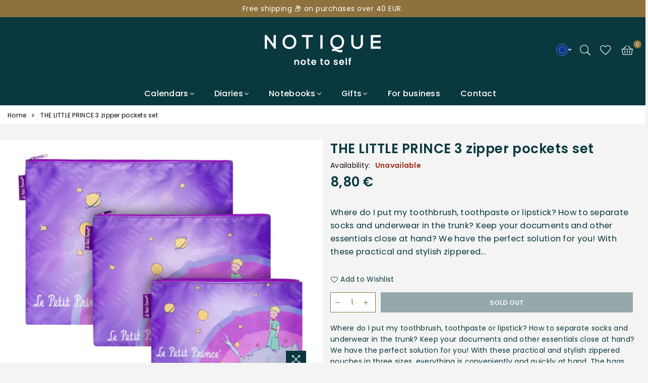

--- FILE ---
content_type: text/css
request_url: https://www.notique.eu/cdn/shop/t/4/assets/custom.css?v=149069089766859980341765881429
body_size: 958
content:
.store-info.style2 .ad{align-self:center}.collection-pr-short-desc{display:none}.productList .collection-pr-short-desc{display:block!important}.grid-view-item__meta{margin:5px 0}.slider-container .back-bar .pointer{background-color:#f4f4f4!important;border:1px solid#3c353f!important}.slider-container .scale ins{color:#3c353f!important}.main-content.addTop{margin-top:155px}.theme-icon{height:8px}.cbb-frequently-bought-container{background-color:#fff;padding:20px;margin:0 -15px!important}@media only screen and (min-width: 766px){#shopify-section-template--22710713155916__slideshow .slideshow-wrapper{margin:18px auto -1px!important}}@media only screen and (max-width: 766px){#shopify-section-template--22710713155916__slideshow .slideshow-wrapper{margin:9px auto -9px!important}}.product-single__price{margin-bottom:0}.omnibus-30day-price{margin-bottom:30px}@media only screen and (max-width: 767px){.slideposun-laskavy{height:170px}.slideshow__text-content{text-align:center!important}.slideshow-wrapper{margin:9px auto -9px!important}}@media only screen and (min-width: 768px){.slideshow-wrapper{margin:18px auto -1px!important}}.main-content.collection .grid-products{display:grid!important;grid-template-columns:repeat(auto-fit,minmax(200px,1fr))}@media (max-width: 767px){.main-content.collection .grid-products{grid-template-columns:repeat(2,1fr)}}@media (min-width: 768px) and (max-width: 1024px){.main-content.collection .grid-products{grid-template-columns:repeat(3,1fr)}}@media (min-width: 1025px){.main-content.collection .grid-products{grid-template-columns:repeat(4,1fr)}}.main-content.collection .grid-products .grid__item{width:auto!important;max-width:none!important;flex:none!important}.promo_banner{margin-bottom:30px}@media only screen and (max-width: 1024px){.promo_banner{margin-bottom:20px}}.promo_banner__link{display:block;width:100%;height:100%;text-decoration:none;transition:transform .3s ease}.promo_banner__link:hover{transform:scale(1.02);text-decoration:none;opacity:1}.promo_banner__image{width:100%;height:100%;display:block;object-fit:cover}.custom-promo-banner{background-color:var(--banner-bg-color);padding:20px;margin:20px 0;position:relative;display:flex;align-items:center;gap:20px;max-width:500px}.custom-promo-banner__content{flex:1;display:flex;flex-direction:column;gap:10px}.custom-promo-banner__text{font-size:16px;font-weight:500;color:var(--banner-text-color);line-height:1.4}.custom-promo-banner__button .btn--link{color:var(--banner-button-text-color);font-weight:700}.custom-promo-banner__button .btn--link:hover{opacity:.9}.custom-promo-banner__image{flex-shrink:0;width:80px;height:80px;overflow:hidden}.custom-promo-banner__image img{width:100%;height:100%;object-fit:cover}.custom-promo-banner__badge{position:absolute;top:-12px;right:-8px}.custom-promo-banner__badge .badge{background-color:var(--banner-badge-bg-color);color:#fff;padding:4px 8px;font-size:12px;font-weight:600;text-transform:uppercase;letter-spacing:.5px}.mini-products-list .custom-promo-banner{margin:15px 0;padding:15px;max-width:none}.mini-products-list .custom-promo-banner__content{gap:6px}.mini-products-list .custom-promo-banner__badge{top:-15px;right:-8px}.mini-products-list .custom-promo-banner__text{font-size:14px}.wrap-fsc__logo{margin-top:25px}.wrap-fsc__logo a:hover{opacity:1}.fsc-certificate-container{display:flex;align-items:center;gap:20px;margin:20px 0;max-width:65%}.fsc-certificate-image{flex-shrink:0;height:90px;display:flex;align-items:center}.fsc-certificate-text{flex:1;padding-right:20px}.fsc-certificate-text p{margin:0;font-size:14px;line-height:1.4}@media only screen and (max-width: 767px){.fsc-certificate-container{flex-direction:row;gap:15px;text-align:left}.fsc-certificate-image{align-self:center;height:70px}.fsc-certificate-image img{width:120px;height:70px}.fsc-certificate-text{padding-right:20px}}@media only screen and (max-width: 1280px){.fsc-certificate-container{max-width:100%}}.country-selector,.country-selector__dropdown{position:relative}.country-selector__current{display:flex;align-items:center;gap:6px;background:none;border:none;color:inherit;cursor:pointer;padding:4px 8px;font-size:12px}.country-selector__current:hover{opacity:.8}.country-selector__current i{font-size:10px;transition:transform .2s ease}.country-selector__current,.country-selector__current .country-selector__label,.country-selector__current i{color:#fff}.country-selector__flag{width:22px;height:22px;border-radius:50%;object-fit:cover;box-shadow:0 0 0 1px #0000000f,0 1px 2px #00000014;display:inline-block}.country-selector__current .country-selector__flag{width:24px;height:24px;border:1px solid #ffffff77}.country-selector__dropdown:hover .country-selector__current i{transform:rotate(180deg)}.country-selector__list{position:absolute;top:100%;right:0;left:auto;background:#fff;border:1px solid #e8e9eb;border-radius:4px;box-shadow:0 2px 8px #0000001a;list-style:none;margin:0;padding:4px 0;opacity:0;visibility:hidden;transform:translateY(-8px);transition:all .2s ease;z-index:1000;min-width:80px}.country-selector__dropdown:hover .country-selector__list{opacity:1;visibility:visible;transform:translateY(0)}.country-selector__item{display:flex;align-items:center;gap:8px;justify-content:flex-start!important;color:inherit;text-decoration:none;padding:8px 12px;font-size:12px;transition:background-color .2s ease;width:100%;line-height:1.4}.country-selector__item:hover{background-color:#f5f5f5}.country-selector__label{font-size:12px}.country-selector__current{text-transform:inherit;font-weight:inherit}.country-selector__list .country-selector__item{padding:10px 16px}.country-selector.is-mobile{display:block}.country-selector.is-mobile .country-selector__label{font-size:inherit;text-transform:inherit}.country-selector.is-mobile .country-selector__flag{margin-right:10px}.country-selector.is-mobile .lvl-2 a.site-nav{justify-content:flex-start!important}.country-selector.is-mobile>a.site-nav.lvl-1{align-items:center!important;justify-content:start!important}.country-selector.is-mobile>a.site-nav.lvl-1 .ad{position:absolute;top:0;left:0;right:0;z-index:1;width:100%!important;height:50px!important;padding:5px 15px;text-align:right!important}@media only screen and (max-width: 1024px){#MobileNav{height:100%!important}}custom-announcement-bar.notification-bar__slider,.notification-bar__slider{position:relative;overflow:hidden;min-height:36px;display:block}custom-announcement-bar.notification-bar__slider .notification-bar__item,.notification-bar__slider .notification-bar__item{width:100%;text-align:center;position:relative;z-index:0;display:flex;align-items:center;justify-content:center;min-height:inherit}custom-announcement-bar.notification-bar__slider .notification-bar__message,.notification-bar__slider .notification-bar__message{width:100%;padding:8px 10px;line-height:1.3}custom-announcement-bar.notification-bar__slider .notification-bar-js,.notification-bar__slider .notification-bar-js{position:absolute;width:100%;top:-100%;transition:top .3s ease-in-out;z-index:0;left:0;display:flex;align-items:center;justify-content:center;min-height:100%}custom-announcement-bar.notification-bar__slider .notification-bar-js.active.active-show,.notification-bar__slider .notification-bar-js.active.active-show{top:0;transition:top .3s ease-in-out;z-index:1}custom-announcement-bar.notification-bar__slider .notification-bar-js.active:not(.active-show),.notification-bar__slider .notification-bar-js.active:not(.active-show){top:100%;transition:top 0s;z-index:1}.notification-bar:not(.notification-bar__slider) .notification-bar__item{position:relative;display:flex;align-items:center;justify-content:center}.close-announcement{display:none!important}
/*# sourceMappingURL=/cdn/shop/t/4/assets/custom.css.map?v=149069089766859980341765881429 */


--- FILE ---
content_type: text/javascript
request_url: https://www.notique.eu/cdn/shop/t/4/assets/custom.js?v=98704655432700327071765881401
body_size: -116
content:
if(!customElements.get("custom-announcement-bar")){class CustomAnnouncementBar extends HTMLElement{constructor(){super(),this.delay=5e3,this.items=null,this.currentIndex=0,this.intervalID=null}connectedCallback(){this.delay=Number(this.dataset.delay)*1e3||5e3,this.items=this.querySelectorAll(".notification-bar-js"),this.setContainerHeight(),this.items.length>1&&this.init()}setContainerHeight(){if(this.items.length===0)return;let maxHeight=0;this.items.forEach(item=>{const originalPosition=item.style.position,originalTop=item.style.top,originalVisibility=item.style.visibility,originalZIndex=item.style.zIndex;item.style.position="static",item.style.top="auto",item.style.visibility="visible",item.style.zIndex="auto",item.offsetHeight;const height=item.offsetHeight;height>maxHeight&&(maxHeight=height),item.style.position=originalPosition,item.style.top=originalTop,item.style.visibility=originalVisibility,item.style.zIndex=originalZIndex}),maxHeight>0&&(this.style.height=maxHeight+"px")}init(){this.addEventListener("mouseenter",this.pause.bind(this)),this.addEventListener("mouseleave",this.start.bind(this)),this.start()}start(){this.items.length<=1||(this.stop(),this.intervalID=setInterval(()=>{this.next()},this.delay))}pause(){this.stop()}stop(){this.intervalID&&(clearInterval(this.intervalID),this.intervalID=null)}next(){if(this.items.length<=1)return;const currentItem=this.items[this.currentIndex];currentItem.classList.remove("active"),currentItem.classList.remove("active-show"),this.currentIndex=(this.currentIndex+1)%this.items.length;const nextItem=this.items[this.currentIndex];nextItem.classList.add("active"),setTimeout(()=>{nextItem.classList.add("active-show")},50)}disconnectedCallback(){this.stop()}}customElements.define("custom-announcement-bar",CustomAnnouncementBar)}
//# sourceMappingURL=/cdn/shop/t/4/assets/custom.js.map?v=98704655432700327071765881401
